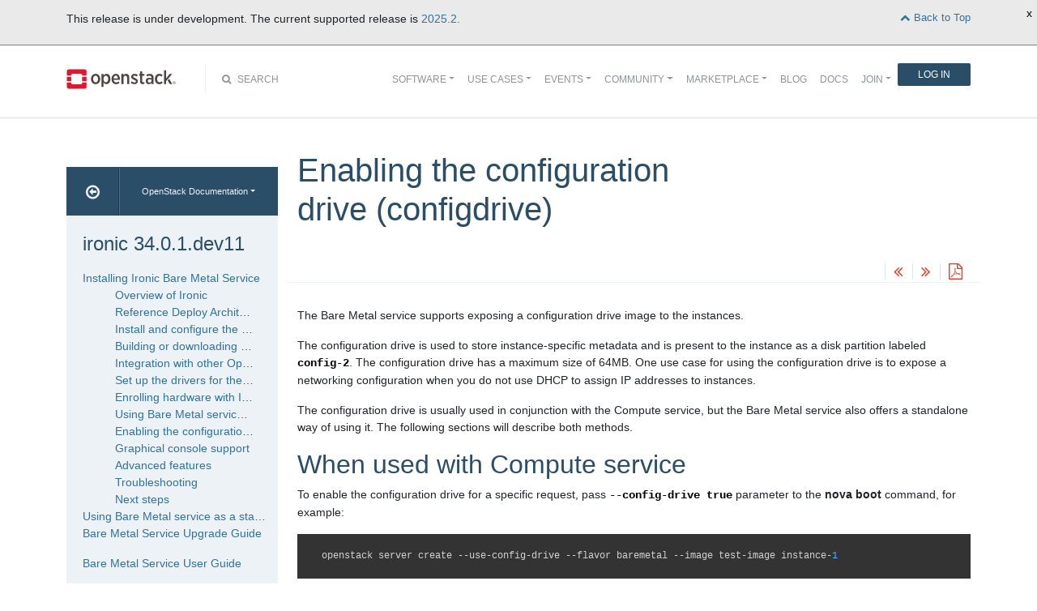

--- FILE ---
content_type: text/html
request_url: https://docs.openstack.org/ironic/latest/install/configdrive.html
body_size: 8269
content:
<!DOCTYPE html>

<html lang="en" data-content_root="../">
  <head>
    <meta charset="utf-8" />
    <meta name="viewport" content="width=device-width, initial-scale=1.0" /><meta name="viewport" content="width=device-width, initial-scale=1" />

    <title>Enabling the configuration drive (configdrive) &#8212; ironic 34.0.1.dev11 documentation</title>
    <link rel="stylesheet" type="text/css" href="../_static/pygments.css?v=fe63c2af" />
    <link rel="stylesheet" type="text/css" href="../_static/basic.css?v=5c69cfe2" />
    <link rel="stylesheet" type="text/css" href="../_static/graphviz.css?v=4ae1632d" />
    <script src="../_static/documentation_options.js?v=b37eb0c9"></script>
    <script src="../_static/doctools.js?v=9bcbadda"></script>
    <script src="../_static/sphinx_highlight.js?v=dc90522c"></script>
    <link rel="index" title="Index" href="../genindex.html" />
    <link rel="search" title="Search" href="../search.html" />
    <link rel="next" title="Graphical console support" href="graphical-console.html" />
    <link rel="prev" title="Deploying" href="standalone/deploy.html" />
<meta name="viewport" content="width=device-width, initial-scale=1">
<!-- Bootstrap CSS -->
<link href="../_static/css/bootstrap.min.css" rel="stylesheet">

<!-- Fonts -->
<link href="../_static/css/font-awesome.min.css" rel="stylesheet">

<!-- Custom CSS -->
<link href="../_static/css/combined.css" rel="stylesheet">

<!-- Search CSS -->
<link href="../_static/css/search.css" rel="stylesheet">

<!-- Pygments CSS -->
<link href="../_static/pygments.css" rel="stylesheet">

<!-- HTML5 Shim and Respond.js IE8 support of HTML5 elements and media queries -->
<!-- WARNING: Respond.js doesn't work if you view the page via file:// -->
<!--[if lt IE 9]>
    <script src="https://oss.maxcdn.com/libs/html5shiv/3.7.0/html5shiv.js"></script>
    <script src="https://oss.maxcdn.com/libs/respond.js/1.4.2/respond.min.js"></script>
<![endif]-->

<!-- Google Analytics -->
<script>
(function(i,s,o,g,r,a,m){i['GoogleAnalyticsObject']=r;i[r]=i[r]||function(){
(i[r].q=i[r].q||[]).push(arguments)},i[r].l=1*new Date();a=s.createElement(o),
m=s.getElementsByTagName(o)[0];a.async=1;a.src=g;m.parentNode.insertBefore(a,m)
})(window,document,'script','//www.google-analytics.com/analytics.js','ga');

ga('create', 'UA-17511903-1', 'auto');
ga('send', 'pageview');
</script>
<!-- End Google Analytics -->


  </head><body>

<!-- SOURCE_FILE: https://opendev.org/openstack/ironic/src/doc/source/install/configdrive.rst -->

<script>
    (function (window, document) {
        var loader = function () {
            var script = document.createElement("script"), tag = document.getElementsByTagName("script")[0];
            script.src = "https://search.openstack.org/widget/embed.min.js?t="+Date.now();
            tag.parentNode.insertBefore(script, tag);
        };
        window.addEventListener ? window.addEventListener("load", loader, false) : window.attachEvent("onload", loader);
    })(window, document);
</script>

<nav class="navbar navbar-default navbar-expand-md" role="navigation">
  <div class="container">
    <!-- Brand and toggle get grouped for better mobile display -->
      <div class="brand-wrapper">
        <a class="navbar-brand" href="https://www.openstack.org/">
        <img src="../_static/images/logo-full.svg" width="135px" height="35px"/>
        </a>
      </div>
      <button class="navbar-toggler" data-bs-target="#navbar-main-1" aria-controls="navbar-main-1" data-bs-toggle="collapse" type="button">
        <span class="navbar-toggler-icon"></span>
        <span class="sr-only">Toggle navigation</span>
      </button>
      <div class="search-icon show"><i class="fa fa-search"></i> Search</div>
      <div class="collapse navbar-collapse" id="navbar-main-1">
<div class="search-container tiny">
    <div class="openstack-search-bar" data-baseUrl="search.openstack.org" data-context="docs-openstack"></div>
</div>
      <ul class="nav navbar-nav navbar-main ms-auto mb-2 mb-lg-0 justify-content-end show" role="navigation">
<li class="search-container-mobile">
    <div class="openstack-search-bar" data-baseUrl="search.openstack.org" data-context="docs-openstack"></div>
</li>
        <li class="nav-item dropdown"> <!--Software -->
          <a href="https://www.openstack.org/software/" class="nav-link dropdown-toggle" aria-expanded="false">Software</a>
          <ul class="dropdown-menu">
            <li><a class="dropdown-item" href="https://www.openstack.org/software/">Overview</a></li>
            <li><a class="dropdown-item" href="https://www.openstack.org/software/project-navigator/openstack-components">OpenStack Components</a></li>
            <li><a class="dropdown-item" href="https://www.openstack.org/software/project-navigator/sdks">SDKs</a></li>
            <li><a class="dropdown-item" href="https://www.openstack.org/software/project-navigator/deployment-tools">Deployment Tools</a></li>
            <li><a class="dropdown-item" href="https://www.openstack.org/assets/software/projectmap/openstack-map.pdf" target="_blank">OpenStack Map</a></li>
            <li><a class="dropdown-item" href="https://www.openstack.org/software/sample-configs/">Sample Configs</a></li>
          </ul>
        </li>
        <li class="nav-item drop-down"> <!-- Use Cases -->
          <a href="https://www.openstack.org/use-cases/" class="nav-link dropdown-toggle" role="button">Use Cases</a>
          <ul class="dropdown-menu">
            <li><a class="dropdown-item" href="https://www.openstack.org/use-cases/">Users in Production</a></li>
            <li><hr class="dropdown-divider"></li>
            <li><a class="dropdown-item" href="https://www.openstack.org/use-cases/bare-metal/">Ironic Bare Metal</a></li>
            <li><a class="dropdown-item" href="https://www.openstack.org/use-cases/edge-computing/">Edge Computing</a></li>
            <li><a class="dropdown-item" href="https://www.openstack.org/use-cases/telecoms-and-nfv/">Telecom &amp; NFV</a></li>
            <li><a class="dropdown-item" href="https://www.openstack.org/use-cases/science/">Science and HPC</a></li>
            <li><a class="dropdown-item" href="https://www.openstack.org/use-cases/containers/">Containers</a></li>
            <li><a class="dropdown-item" href="https://www.openstack.org/use-cases/enterprise/">Enterprise</a></li>
            <li><a class="dropdown-item" href="https://www.openstack.org/surveys/landing">User Survey</a></li>
          </ul>
        </li>
        <li class="nav-item dropdown"> <!-- Events -->
          <a href="https://openinfra.dev/summit" class="nav-link dropdown-toggle" role="button" id="dropdownMenuEvents">Events</a>
          <ul class="dropdown-menu">
            <li><a class="dropdown-item" href="https://openinfra.dev/summit">OpenInfra Summit</a></li>
            <li><a class="dropdown-item" href="https://www.openstack.org/ptg/">Project Teams Gathering</a></li>
            <li><a class="dropdown-item" href="https://www.openstack.org/events/opendev-2020/">OpenDev</a></li>
            <li><a class="dropdown-item" href="https://www.openstack.org/events/community-events/">Community Events</a></li>
            <li><a class="dropdown-item" href="https://www.openstack.org/events/openstackdays">OpenStack &amp; OpenInfra Days</a></li>
            <li><a class="dropdown-item" href="https://www.openstack.org/videos/">Summit Videos</a></li>
          </ul>
        </li>
        <li class="nav-item dropdown"><!-- Community -->
          <a href="https://www.openstack.org/community/" class="nav-link dropdown-toggle" role="button">Community</a>
          <ul class="dropdown-menu">
            <li><a class="dropdown-item" href="https://www.openstack.org/community/">Welcome! Start Here</a></li>
            <li><a class="dropdown-item" href="https://www.openstack.org/community/tech-committee">OpenStack Technical Committee</a></li>
            <li><a class="dropdown-item" href="https://www.openstack.org/community/speakers/">Speakers Bureau</a></li>
            <li><a class="dropdown-item" href="http://wiki.openstack.org">OpenStack Wiki</a></li>
            <li><a class="dropdown-item" href="https://www.openstack.org/coa/">Get Certified (COA)</a></li>
            <li><a class="dropdown-item" href="https://www.openstack.org/community/jobs/">Jobs</a></li>
            <li><a class="dropdown-item" href="https://www.openstack.org/marketing/">Marketing Resources</a></li>
            <li><a class="dropdown-item" href="https://www.openstack.org/news/">Community News</a></li>
            <li><a class="dropdown-item" href="http://superuser.openstack.org">Superuser Magazine</a></li>
            <li><hr class="dropdown-divider"></li>
            <li><a class="dropdown-item" href="https://www.openstack.org/community/supporting-organizations/">OpenInfra Foundation Supporting Organizations</a></li>
            <li><a class="dropdown-item" href="https://openinfra.dev">OpenInfra Foundation</a></li>
          </ul>
        </li>
        <li class="nav-item dropdown"><!-- Marketplace -->
          <a href="https://www.openstack.org/marketplace/" class="nav-link dropdown-toggle" role="button">Marketplace</a>
          <ul class="dropdown-menu dropdown-hover">
            <li><a class="dropdown-item" href="https://www.openstack.org/marketplace/training/">Training</a></li>
            <li><a class="dropdown-item" href="https://www.openstack.org/marketplace/distros/">Distros &amp; Appliances</a></li>
            <li><a class="dropdown-item" href="https://www.openstack.org/marketplace/public-clouds/">Public Clouds</a></li>
            <li><a class="dropdown-item" href="https://www.openstack.org/marketplace/hosted-private-clouds/">Hosted Private Clouds</a></li>
            <li><a class="dropdown-item" href="https://www.openstack.org/marketplace/remotely-managed-private-clouds/">Remotely Managed Private Clouds</a></li>
            <li><a class="dropdown-item" href="https://www.openstack.org/marketplace/consulting/">Consulting &amp; Integrators</a></li>
            <li><a class="dropdown-item" href="https://www.openstack.org/marketplace/drivers/">Drivers</a></li>
          </ul>
        </li>
        <li class="nav-item"><!-- Blog -->
          <a class="nav-link" href="https://www.openstack.org/blog/">Blog</a>
        </li>
        <li class="nav-item"><!-- Docs -->
          <a class="nav-link" href="http://docs.openstack.org/">Docs</a>
        </li>
        <li class="nav-item dropdown join-nav-section"> <!-- Join -->
          <a href="https://openinfra.dev/join/" class="nav-link dropdown-toggle" role="button">Join</a>
          <ul class="dropdown-menu" style="display: none;">
            <li><a class="dropdown-item" href="https://openinfra.dev/join/">Sign up for Foundation Membership</a></li>
            <li><a class="dropdown-item" href="https://openinfra.dev/join/">Sponsor the Foundation</a></li>
            <li><a class="dropdown-item" href="https://openinfra.dev">More about the Foundation</a></li>
          </ul>
        </li>
        <li class="nav-item"> <!-- Login -->
          <a href="https://www.openstack.org/Security/login/?BackURL=/home/" class="sign-in-btn">Log In</a>
        </li>
      </ul>
    </div>
  </div>
  <!-- /.container -->
</nav>

    <div class="container docs-book-wrapper">
      <div class="row">
        <div class="col-lg-9 col-md-8 col-sm-8 col-lg-push-3 col-md-push-4 col-sm-push-4 order-4">
<div class="row docs-title">
  <div class="col-lg-8">
      <h1>Enabling the configuration drive (configdrive)</h1>
    
  </div>
  <div class="docs-actions">
    
    <a href="standalone/deploy.html"><i class="fa fa-angle-double-left" data-toggle="tooltip" data-placement="top" title="Previous: Deploying"></i></a>
    
    
    <a href="graphical-console.html"><i class="fa fa-angle-double-right" data-toggle="tooltip" data-placement="top" title="Next: Graphical console support"></i></a>
    
    <a id="pdfLink1" href="" target="_blank" title="Download the manuals as PDF"><i class="fa fa-file-pdf-o" data-toggle="tooltip" data-placement="top" title="Download PDF"></i></a>
    
  </div>
</div>
          <div class="row">
            <div class="col-lg-12">
              <div class="docs-body" role="main">

  <section id="enabling-the-configuration-drive-configdrive">
<span id="configdrive"></span><h1>Enabling the configuration drive (configdrive)<a class="headerlink" href="#enabling-the-configuration-drive-configdrive" title="Link to this heading">¶</a></h1>
<p>The Bare Metal service supports exposing a configuration drive image to
the instances.</p>
<p>The configuration drive is used to store instance-specific metadata and is present to
the instance as a disk partition labeled <code class="docutils literal notranslate"><span class="pre">config-2</span></code>. The configuration drive has
a maximum size of 64MB. One use case for using the configuration drive is to
expose a networking configuration when you do not use DHCP to assign IP
addresses to instances.</p>
<p>The configuration drive is usually used in conjunction with the Compute
service, but the Bare Metal service also offers a standalone way of using it.
The following sections will describe both methods.</p>
<section id="when-used-with-compute-service">
<h2>When used with Compute service<a class="headerlink" href="#when-used-with-compute-service" title="Link to this heading">¶</a></h2>
<p>To enable the configuration drive for a specific request, pass
<code class="docutils literal notranslate"><span class="pre">--config-drive</span> <span class="pre">true</span></code> parameter to the <strong class="command">nova boot</strong> command, for example:</p>
<div class="highlight-default notranslate"><div class="highlight"><pre><span></span><span class="n">openstack</span> <span class="n">server</span> <span class="n">create</span> <span class="o">--</span><span class="n">use</span><span class="o">-</span><span class="n">config</span><span class="o">-</span><span class="n">drive</span> <span class="o">--</span><span class="n">flavor</span> <span class="n">baremetal</span> <span class="o">--</span><span class="n">image</span> <span class="n">test</span><span class="o">-</span><span class="n">image</span> <span class="n">instance</span><span class="o">-</span><span class="mi">1</span>
</pre></div>
</div>
<p>It’s also possible to enable the configuration drive automatically on
all instances by configuring the <code class="docutils literal notranslate"><span class="pre">OpenStack</span> <span class="pre">Compute</span> <span class="pre">service</span></code> to always
create a configuration drive by setting the following option in the
<code class="docutils literal notranslate"><span class="pre">/etc/nova/nova.conf</span></code> file, for example:</p>
<div class="highlight-default notranslate"><div class="highlight"><pre><span></span><span class="p">[</span><span class="n">DEFAULT</span><span class="p">]</span>
<span class="o">...</span>

<span class="n">force_config_drive</span><span class="o">=</span><span class="kc">True</span>
</pre></div>
</div>
<p>In some cases, you may wish to pass a user customized script when deploying an instance.
To do this, pass <code class="docutils literal notranslate"><span class="pre">--user-data</span> <span class="pre">/path/to/file</span></code> to the <strong class="command">nova boot</strong> command.</p>
</section>
<section id="when-used-standalone">
<h2>When used standalone<a class="headerlink" href="#when-used-standalone" title="Link to this heading">¶</a></h2>
<p>When used without the Compute service, the operator needs to create a
configuration drive and provide the file or HTTP URL to the Bare Metal service.
See <a class="reference internal" href="../user/deploy.html#deploy-configdrive"><span class="std std-ref">Deploying with a config drive</span></a> for details.</p>
</section>
<section id="configuration-drive-storage-in-an-object-store">
<h2>Configuration drive storage in an object store<a class="headerlink" href="#configuration-drive-storage-in-an-object-store" title="Link to this heading">¶</a></h2>
<p>Under normal circumstances, the configuration drive can be stored in the
Bare Metal service when the size is less than 64KB. Optionally, if the size
is larger than 64KB there is support to store it in a swift endpoint. Both
swift and radosgw use swift-style APIs.</p>
<p>The following option in <code class="docutils literal notranslate"><span class="pre">/etc/ironic/ironic.conf</span></code> enables swift as an object
store backend to store config drive. This uses the Identity service to
establish a session between the Bare Metal service and the
Object Storage service.</p>
<div class="highlight-default notranslate"><div class="highlight"><pre><span></span><span class="p">[</span><span class="n">deploy</span><span class="p">]</span>
<span class="o">...</span>

<span class="n">configdrive_use_object_store</span> <span class="o">=</span> <span class="kc">True</span>
</pre></div>
</div>
<p>Use the following options in <code class="docutils literal notranslate"><span class="pre">/etc/ironic/ironic.conf</span></code> to enable radosgw.
Credentials in the swift section are needed because radosgw will not use the
Identity service and relies on radosgw’s username and password authentication
instead.</p>
<div class="highlight-default notranslate"><div class="highlight"><pre><span></span><span class="p">[</span><span class="n">deploy</span><span class="p">]</span>
<span class="o">...</span>

<span class="n">configdrive_use_object_store</span> <span class="o">=</span> <span class="kc">True</span>

<span class="p">[</span><span class="n">swift</span><span class="p">]</span>
<span class="o">...</span>

<span class="n">username</span> <span class="o">=</span> <span class="n">USERNAME</span>
<span class="n">password</span> <span class="o">=</span> <span class="n">PASSWORD</span>
<span class="n">auth_url</span> <span class="o">=</span> <span class="n">http</span><span class="p">:</span><span class="o">//</span><span class="n">RADOSGW_IP</span><span class="p">:</span><span class="mi">8000</span><span class="o">/</span><span class="n">auth</span><span class="o">/</span><span class="n">v1</span>
</pre></div>
</div>
<p>If the <a class="reference internal" href="../admin/interfaces/deploy.html#direct-deploy"><span class="std std-ref">Direct deploy</span></a> is being used, edit <code class="docutils literal notranslate"><span class="pre">/etc/glance/glance-api.conf</span></code>
to store the instance images in respective object store (radosgw or swift)
as well:</p>
<div class="highlight-default notranslate"><div class="highlight"><pre><span></span><span class="p">[</span><span class="n">glance_store</span><span class="p">]</span>
<span class="o">...</span>

<span class="n">swift_store_user</span> <span class="o">=</span> <span class="n">USERNAME</span>
<span class="n">swift_store_key</span> <span class="o">=</span> <span class="n">PASSWORD</span>
<span class="n">swift_store_auth_address</span> <span class="o">=</span> <span class="n">http</span><span class="p">:</span><span class="o">//</span><span class="n">RADOSGW_OR_SWIFT_IP</span><span class="p">:</span><span class="n">PORT</span><span class="o">/</span><span class="n">auth</span><span class="o">/</span><span class="n">v1</span>
</pre></div>
</div>
</section>
<section id="accessing-the-configuration-drive-data">
<h2>Accessing the configuration drive data<a class="headerlink" href="#accessing-the-configuration-drive-data" title="Link to this heading">¶</a></h2>
<p>When the configuration drive is enabled, the Bare Metal service will create a partition on the
instance disk and write the configuration drive image onto it. The
configuration drive must be mounted before use. This is performed
automatically by many tools, such as cloud-init and cloudbase-init. To mount
it manually on a Linux distribution that supports accessing devices by labels,
simply run the following:</p>
<div class="highlight-default notranslate"><div class="highlight"><pre><span></span><span class="n">mkdir</span> <span class="o">-</span><span class="n">p</span> <span class="o">/</span><span class="n">mnt</span><span class="o">/</span><span class="n">config</span>
<span class="n">mount</span> <span class="o">/</span><span class="n">dev</span><span class="o">/</span><span class="n">disk</span><span class="o">/</span><span class="n">by</span><span class="o">-</span><span class="n">label</span><span class="o">/</span><span class="n">config</span><span class="o">-</span><span class="mi">2</span> <span class="o">/</span><span class="n">mnt</span><span class="o">/</span><span class="n">config</span>
</pre></div>
</div>
<p>If the guest OS doesn’t support accessing devices by labels, you can use
other tools such as <code class="docutils literal notranslate"><span class="pre">blkid</span></code> to identify which device corresponds to
the configuration drive and mount it, for example:</p>
<div class="highlight-default notranslate"><div class="highlight"><pre><span></span>CONFIG_DEV=$(blkid -t LABEL=&quot;config-2&quot; -odevice)
mkdir -p /mnt/config
mount $CONFIG_DEV /mnt/config
</pre></div>
</div>
</section>
<section id="cloud-init-integration">
<h2>Cloud-init integration<a class="headerlink" href="#cloud-init-integration" title="Link to this heading">¶</a></h2>
<p>The configuration drive can be
especially useful when used with <a class="reference external" href="http://cloudinit.readthedocs.io/en/latest/topics/datasources/configdrive.html">cloud-init</a>,
but in order to use it we should follow some rules:</p>
<ul>
<li><p><code class="docutils literal notranslate"><span class="pre">Cloud-init</span></code> data should be organized in the <a class="reference external" href="https://docs.openstack.org/nova/latest/user/vendordata.html">expected format</a>.</p></li>
<li><p>Since the Bare Metal service uses a disk partition as the configuration drive,
it will only work with
<a class="reference external" href="https://github.com/cloud-init/cloud-init/blob/2d6e4219db73e80c135efd83753f9302f778f08d/ChangeLog">cloud-init version &gt;= 0.7.5</a>.</p></li>
<li><p><code class="docutils literal notranslate"><span class="pre">Cloud-init</span></code> has a collection of data source modules, so when
building the image with <a class="reference external" href="https://docs.openstack.org/diskimage-builder/latest/">disk-image-builder</a> we have to define
<code class="docutils literal notranslate"><span class="pre">DIB_CLOUD_INIT_DATASOURCES</span></code> environment variable and set the
appropriate sources to enable the configuration drive, for example:</p>
<div class="highlight-default notranslate"><div class="highlight"><pre><span></span><span class="n">DIB_CLOUD_INIT_DATASOURCES</span><span class="o">=</span><span class="s2">&quot;ConfigDrive, OpenStack&quot;</span> <span class="n">disk</span><span class="o">-</span><span class="n">image</span><span class="o">-</span><span class="n">create</span> <span class="o">-</span><span class="n">o</span> <span class="n">fedora</span><span class="o">-</span><span class="n">cloud</span><span class="o">-</span><span class="n">image</span> <span class="n">fedora</span> <span class="n">baremetal</span>
</pre></div>
</div>
<p>For more information see <a class="reference external" href="https://docs.openstack.org/diskimage-builder/latest/elements/cloud-init-datasources/README.html">how to configure cloud-init data sources</a>.</p>
</li>
</ul>
</section>
</section>


              </div>
            </div>
          </div>
          <div class="docs-actions">
          
            <a href="standalone/deploy.html"><i class="fa fa-angle-double-left" data-toggle="tooltip" data-placement="top" title="Previous: Deploying"></i></a>
          
          
            <a href="graphical-console.html"><i class="fa fa-angle-double-right" data-toggle="tooltip" data-placement="top" title="Next: Graphical console support"></i></a>
          
          <a id="pdfLink2" href="" target="_blank" title="Download the manuals as PDF"><i class="fa fa-file-pdf-o" data-toggle="tooltip" data-placement="top" title="Download PDF"></i></a>
          
          </div>
          <div class="row docs-byline bottom">
            <div class="docs-updated">this page last updated: 2022-06-16 11:40:29</div>
          </div>
          <div class="row">
            <div class="col-lg-8 col-md-8 col-sm-8 docs-license">
<a href="https://creativecommons.org/licenses/by/3.0/">
 <img src="../_static/images/docs/license.png" alt="Creative Commons Attribution 3.0 License"/>
</a>
<p>
 Except where otherwise noted, this document is licensed under
 <a href="https://creativecommons.org/licenses/by/3.0/">Creative Commons
 Attribution 3.0 License</a>. See all <a href="https://www.openstack.org/legal">
 OpenStack Legal Documents</a>.
</p>
            </div>
            <div class="col-lg-4 col-md-4 col-sm-4 docs-actions-wrapper">
            <!-- ID buglinkbottom added so that pre-filled doc bugs
                 are sent to Launchpad projects related to the
                 document -->
            </div>
          </div>
        </div>
<div class="col-lg-3 col-md-4 col-sm-4 col-lg-pull-9 col-md-pull-8 col-sm-pull-8 order-1 docs-sidebar">
  <div class="btn-group docs-sidebar-releases">
    <button onclick="location.href='/'" class="btn docs-sidebar-home" data-toggle="tooltip" data-placement="top" title="OpenStack Docs Home"><i class="fa fa-arrow-circle-o-left"></i></button>
<button type="button" data-bs-toggle="dropdown" class="btn dropdown-toggle docs-sidebar-release-select">OpenStack Documentation</button>
<ul class="dropdown-menu docs-sidebar-dropdown" role="menu">
  <li class="dropdown-header">Guides</li>
  <li><a class="dropdown-item" href="https://docs.openstack.org/index.html#install-guides">Install Guides</a></li>
  <li><a class="dropdown-item" href="https://docs.openstack.org/index.html#user-guides">User Guides</a></li>
  <li><a class="dropdown-item" href="https://docs.openstack.org/index.html#configuration-guides">Configuration Guides</a></li>
  <li><a class="dropdown-item" href="https://docs.openstack.org/index.html#ops-and-admin-guides">Operations and Administration Guides</a></li>
  <li><a class="dropdown-item" href="https://docs.openstack.org/index.html#api-guides">API Guides</a></li>
  <li><a class="dropdown-item" href="https://docs.openstack.org/index.html#contributor-guides">Contributor Guides</a></li>
  <li class="dropdown-header">Languages</li>
  <li><a class="dropdown-item" href="https://docs.openstack.org/de/">Deutsch (German)</a></li>
  <li><a class="dropdown-item" href="https://docs.openstack.org/fr/">Français (French)</a></li>
  <li><a class="dropdown-item" href="https://docs.openstack.org/id/">Bahasa Indonesia (Indonesian)</a></li>
  <li><a class="dropdown-item" href="https://docs.openstack.org/it/">Italiano (Italian)</a></li>
  <li><a class="dropdown-item" href="https://docs.openstack.org/ja/">日本語 (Japanese)</a></li>
  <li><a class="dropdown-item" href="https://docs.openstack.org/ko_KR/">한국어 (Korean)</a></li>
  <li><a class="dropdown-item" href="https://docs.openstack.org/pt_BR/">Português (Portuguese)</a></li>
  <li><a class="dropdown-item" href="https://docs.openstack.org/tr_TR/">Türkçe (Türkiye)</a></li>
  <li><a class="dropdown-item" href="https://docs.openstack.org/zh_CN/">简体中文 (Simplified Chinese)</a></li>
</ul>
  </div>
  <div class="docs-sidebar-toc">
    <div class="docs-sidebar-section" id="table-of-contents">
      <a href="../index.html" class="docs-sidebar-section-title"><h4>ironic 34.0.1.dev11</h4></a>
      <ul class="current">
<li class="toctree-l1 current"><a class="reference internal" href="index.html">Installing Ironic Bare Metal Service</a><ul class="current">
<li class="toctree-l2"><a class="reference internal" href="get_started.html">Overview of Ironic</a></li>
<li class="toctree-l2"><a class="reference internal" href="refarch/index.html">Reference Deploy Architectures</a></li>
<li class="toctree-l2"><a class="reference internal" href="install.html">Install and configure the Bare Metal service</a></li>
<li class="toctree-l2"><a class="reference internal" href="deploy-ramdisk.html">Building or downloading a deploy ramdisk image</a></li>
<li class="toctree-l2"><a class="reference internal" href="configure-integration.html">Integration with other OpenStack services</a></li>
<li class="toctree-l2"><a class="reference internal" href="setup-drivers.html">Set up the drivers for the Bare Metal service</a></li>
<li class="toctree-l2"><a class="reference internal" href="enrollment.html">Enrolling hardware with Ironic</a></li>
<li class="toctree-l2"><a class="reference internal" href="standalone.html">Using Bare Metal service as a standalone service</a></li>
<li class="toctree-l2 current"><a class="current reference internal" href="#">Enabling the configuration drive (configdrive)</a></li>
<li class="toctree-l2"><a class="reference internal" href="graphical-console.html">Graphical console support</a></li>
<li class="toctree-l2"><a class="reference internal" href="advanced.html">Advanced features</a></li>
<li class="toctree-l2"><a class="reference internal" href="troubleshooting.html">Troubleshooting</a></li>
<li class="toctree-l2"><a class="reference internal" href="next-steps.html">Next steps</a></li>
</ul>
</li>
<li class="toctree-l1"><a class="reference internal" href="standalone.html">Using Bare Metal service as a standalone service</a></li>
<li class="toctree-l1"><a class="reference internal" href="../admin/upgrade-guide.html">Bare Metal Service Upgrade Guide</a></li>
</ul>
<ul>
<li class="toctree-l1"><a class="reference internal" href="../user/index.html">Bare Metal Service User Guide</a></li>
</ul>
<ul>
<li class="toctree-l1"><a class="reference internal" href="../contributor/webapi.html">API Concept Guide</a></li>
<li class="toctree-l1"><a class="reference external" href="https://docs.openstack.org/api-ref/baremetal/">API Reference for Ironic</a></li>
<li class="toctree-l1"><a class="reference internal" href="../contributor/webapi-version-history.html">API Version History</a></li>
</ul>
<ul>
<li class="toctree-l1"><a class="reference internal" href="../admin/drivers.html">Drivers, Hardware Types, and Hardware Interfaces for Ironic</a></li>
</ul>
<ul>
<li class="toctree-l1"><a class="reference internal" href="../admin/features.html">Bare Metal Service Features</a></li>
</ul>
<ul>
<li class="toctree-l1"><a class="reference internal" href="../admin/operation.html">Configuration and Operation</a></li>
</ul>
<ul>
<li class="toctree-l1"><a class="reference internal" href="../cli/index.html">Administrator Command References</a></li>
</ul>
<ul>
<li class="toctree-l1"><a class="reference internal" href="../configuration/index.html">Configuration Reference for Ironic</a></li>
</ul>
<ul>
<li class="toctree-l1"><a class="reference internal" href="../admin/architecture.html">Architecture and Implementation Details</a></li>
</ul>
<ul>
<li class="toctree-l1"><a class="reference internal" href="../contributor/index.html">Developer’s Guide</a></li>
</ul>
<ul>
<li class="toctree-l1"><a class="reference internal" href="../contributor/documentation-contributing.html">Contributing to Ironic Docs</a></li>
</ul>
<ul>
<li class="toctree-l1"><a class="reference internal" href="../support/index.html">Support Resources</a></li>
</ul>
<ul>
<li class="toctree-l1"><a class="reference internal" href="../references/index.html">References</a></li>
</ul>

    </div>

  <div class="docs-sidebar-toc">
    <div class="docs-sidebar-section" id="local-table-of-contents">
      <h4 class="docs-sidebar-section-title">Page Contents</h4>
      <ul>
<li><a class="reference internal" href="#">Enabling the configuration drive (configdrive)</a><ul>
<li><a class="reference internal" href="#when-used-with-compute-service">When used with Compute service</a></li>
<li><a class="reference internal" href="#when-used-standalone">When used standalone</a></li>
<li><a class="reference internal" href="#configuration-drive-storage-in-an-object-store">Configuration drive storage in an object store</a></li>
<li><a class="reference internal" href="#accessing-the-configuration-drive-data">Accessing the configuration drive data</a></li>
<li><a class="reference internal" href="#cloud-init-integration">Cloud-init integration</a></li>
</ul>
</li>
</ul>

    </div>
  </div>
  </div>
</div>
      </div>
    </div>
<footer>
  <div class="container">
    <div class="row footer-links">
      <div class="col-lg-2 col-sm-2">
        <h3>OpenStack</h3>
        <ul>
          <li><a href="https://www.openstack.org/software/project-navigator/">Projects</a></li>
          <li><a href="https://security.openstack.org/">OpenStack Security</a></li>
          <li><a href="https://openstack.org/blog/">Blog</a></li>
          <li><a href="https://openstack.org/news/">News</a></li>
        </ul>
      </div>
      <div class="col-lg-2 col-sm-2">
        <h3>Community</h3>
        <ul>
          <li><a href="https://www.meetup.com/pro/openinfradev/">User Groups</a></li>
          <li><a href="https://openstack.org/community/events/">Events</a></li>
          <li><a href="https://openstack.org/community/jobs/">Jobs</a></li>
          <li><a href="https://openinfra.dev/members/">Companies</a></li>
          <li><a href="https://docs.openstack.org/contributors">Contribute</a></li>
        </ul>
      </div>
      <div class="col-lg-2 col-sm-2">
        <h3>Documentation</h3>
        <ul>
          <li><a href="https://docs.openstack.org">OpenStack Manuals</a></li>
          <li><a href="https://openstack.org/software/start/">Getting Started</a></li>
          <li><a href="https://developer.openstack.org">API Documentation</a></li>
          <li><a href="https://wiki.openstack.org">Wiki</a></li>
        </ul>
      </div>
      <div class="col-lg-2 col-sm-2">
        <h3>Branding &amp; Legal</h3>
        <ul>
          <li><a href="https://openinfra.dev/legal">Legal Docs</a></li>
          <li><a href="https://openstack.org/brand/">Logos &amp; Guidelines</a></li>
          <li><a href="https://openinfra.dev/legal/trademark-policy">Trademark Policy</a></li>
          <li><a href="https://openinfra.dev/privacy-policy">Privacy Policy</a></li>
          <li><a href="https://docs.openstack.org/contributors/common/setup-gerrit.html#individual-contributor-license-agreement">OpenInfra CLA</a></li>
        </ul>
      </div>
      <div class="col-lg-4 col-sm-4">
        <h3>Stay In Touch</h3>
        <a href="https://twitter.com/OpenStack" target="_blank" class="social-icons footer-twitter"></a>
        <a href="https://www.facebook.com/openinfradev" target="_blank" class="social-icons footer-facebook"></a>
        <a href="https://www.linkedin.com/company/open-infrastructure-foundation" target="_blank" class="social-icons footer-linkedin"></a>
        <a href="https://www.youtube.com/user/OpenStackFoundation" target="_blank" class="social-icons footer-youtube"></a>
        <p class="fine-print">
          The OpenStack project is provided under the
          <a href="https://www.apache.org/licenses/LICENSE-2.0">Apache 2.0 license</a>. Docs.openstack.org is powered by
          <a href="https://rackspace.com" target="_blank">Rackspace Cloud Computing</a>.
        </p>
      </div>
    </div>
  </div>
</footer>
<!-- jQuery -->
<script src="../_static/js/jquery-3.2.1.min.js"></script>

<!-- Bootstrap JavaScript -->
<script src="../_static/js/bootstrap.bundle.min.js"></script>

<!-- The rest of the JS -->
<script src="../_static/js/navigation.js"></script>

<!-- Docs JS -->
<script src="../_static/js/docs.js"></script>

<!-- Javascript for page -->
<script>
  /* Build a description of this page including SHA, source location on git
   * repo, build time and the project's launchpad bug tag. Set the HREF of the
   * bug buttons
   */
    var currentSourceFile = "install/configdrive";
    var pdfFileName = "doc-ironic.pdf";
    pdfLink(currentSourceFile, pdfFileName);
</script>


<script>
    $(document).ready(function(){

          $.ajax({
            context: this,
            dataType : "html",
            url : "https://docs.openstack.org/latest/badge.html",
            success : function(results) {
                $('#deprecated-badge-container').html(results);
            }
        });
    });
</script>
<div id="deprecated-badge-container"></div>

  </body>
</html>

--- FILE ---
content_type: text/css
request_url: https://docs.openstack.org/ironic/latest/_static/css/combined.css
body_size: 4898
content:
:root {
  /* Bootstrap 3.x used 14px as default */
  --bs-body-font-size: 14px;
}

html {
  overflow-y: scroll; }

/* pad after a table.
 * bug 1439918 */
table {
  margin-bottom: 10px; }

table.docutils {
  border-collapse: collapse; }

table.docutils th,
table.docutils td {
  padding: 8px; }

table.docutils th {
  background-color: #2a4e68;
  color: #edf2f7; }

table.docutils td {
  border: 1px solid #ddd; }

table.docutils tr.row-odd {
  background-color: #eee; }

table.docutils caption {
  font-weight: bold; }

hr {
  height: 1px !important; }

a, a:visited {
  color: #bc1518;
  text-decoration: none; }

a:hover {
  text-decoration: underline; }

ol.arabic ol {
  list-style-type: lower-alpha; }

ol.arabic ol ol {
  list-style-type: upper-alpha; }

dd { margin-left: 2em; }

div.docs-body h1 code.literal,
div.docs-body h2 code.literal,
div.docs-body h3 code.literal,
div.docs-body h4 code.literal,
div.docs-body h5 code.literal,
div.docs-body h6 code.literal {
  color: inherit;
  font-weight: inherit; }

div.docs-body p code.literal {
  color: #000; }

div.docs-body table code.literal {
  color: #000; }

div.docs-body span.guilabel,
div.docs-body span.menuselection {
  color: #c7254e;
  background-color: #e1e4e5;
  padding: 1px 3px;
  border-radius: 4px; }

/* @group Buttons */
a.button {
  font-family: 'PT Sans', serif;
  border: 1px solid #ccc;
  padding: 3px 30px;
  color: #525252;
  text-decoration: none;
  font-size: 14px;
  line-height: 3em;
  background: #ddd;
  box-shadow: 1px 1px 2px rgba(0, 0, 0, 0.5);
  -webkit-box-shadow: 1px 1px 2px rgba(0, 0, 0, 0.5);
  -moz-box-shadow: 1px 1px 2px rgba(0, 0, 0, 0.5);
  text-shadow: #fff 0px 1px 1px;
  background: -webkit-gradient(linear, left top, left bottom, from(#eeeeee), to(#bebebe));
  filter: progid:DXImageTransform.Microsoft.gradient(startColorstr='#eeeeee', endColorstr='#bebebe'); }

a.button:hover {
  color: black;
  -webkit-transition: color 1s ease-out; }

a.button:active {
  background: #ababab;
  box-shadow: none;
  -webkit-box-shadow: none;
  -moz-box-shadow: none;
  border-color: #ababab;
  border-top-color: #636363;
  background: -webkit-gradient(linear, left top, left bottom, from(#bebebe), to(#dddddd));
  -webkit-transition: none;
  padding: 4px 29px 2px 31px !important; }
/* @end */

/* @group note */
.note {
  color: #33730a;
  background: #e2f4dc url('../images/side-note-pointer.gif') no-repeat left center; }

.note a {
  color: #33730a;
  text-decoration: underline; }
/* end */

/* TODO(stephenfin): I think this can go too */
.tooltip {
  background: black;
  background: rgba(0, 0, 0, 0.8);
  padding: 1px 8px;
  color: white;
  border-radius: 4px;
  -moz-border-radius: 4px;
  -webkit-border-radius: 4px; }

/*!
 * Start Bootstrap - Landing Page Bootstrap Theme (http://startbootstrap.com)
 * Code licensed under the Apache License v2.0.
 * For details, see http://www.apache.org/licenses/LICENSE-2.0.
 */
body, html {
  width: 100%;
  height: 100%; }

body {
  font-family: -apple-system,BlinkMacSystemFont,"Segoe UI",Roboto,Oxygen-Sans,Ubuntu,Cantarell,"Helvetica Neue",sans-serif; }

h1, h2, h3, h4, h5 {
  color: #2A4E68;
  font-weight: lighter; }

a, a:visited {
  color: #30739C; }

.lead {
  font-size: 18px;
  font-weight: 400; }

/*Header Navigation*/
.brand-wrapper {
  margin: 10px 0;
  padding-right: 20px;
  float: left;
  border-right: 1px solid #eee;
  min-width: 135px; }
/*
a.navbar-brand {
  background: url('../images/logo-full.svg') left no-repeat;
  height: 35px;
  width: 135px; }
*/
@media (min-width: 768px) and (max-width: 1025px) {
  .brand-wrapper {
    width: 75px;
    min-width: 75px;
    margin-top: 0; }

  a.navbar-brand img {
    content: url('../images/logo-vert.svg');
    margin-left: 0px !important;
    height: 54px;
    width: 59px; } }

@media (max-width: 767px) {
  a.navbar-brand {
    margin-left: 15px; } }

.navbar-default {
  border: none;
  border-radius: 0px;
  background: #fff;
  margin-bottom: 0;
  padding: 20px 0; }
/*
.navbar-default .container {
  background-color: white; }

@media (min-width: 768px) and (max-width: 1200px) {
  .navbar-default .container {
    width: 98%; } }
*/
ul.navbar-main {
  display: none;
  float: right; }

@media (min-width: 768px) and (max-width: 1097px) {
  ul.navbar-main {
    display: flex; } }

@media (max-width: 767px) {
  ul.navbar-main {
    display: flex;
    margin-right: 30px;
    width: 90%; } }


.navbar-default ul.navbar-main > li > a {
  color: #8a959e;
  font-size: 12px;
  font-weight: 400;
  text-transform: uppercase; }

.navbar-default ul.navbar-main > li > a.sign-in-btn {
  background: #2A4E68;
  padding: 7px 25px;
  border-radius: 2px;
  color: #fff;
  margin-top: 7px; }

.navbar-default ul.navbar-main > li > a.sign-in-btn:hover {
  background: #286A9D;
  color: #fff; }

@media (min-width: 768px) and (max-width: 1025px) {
  ul.navbar-main {
    margin-top: 1px; }

  .navbar-default ul.navbar-main > li > a {
    font-size: 11px;
    padding: 15px 8px; }
}

.navbar-default .navbar-nav > .open > a,
.navbar-default .navbar-nav > .open > a:hover,
.navbar-default .navbar-nav > .open > a:focus {
  background: #fff; }

.navbar-nav > li > .dropdown-menu {
  margin-top: 10px;
  padding: 10px 0;
  min-width: 230px;
  border-top-left-radius: 4px;
  border-top-right-radius: 4px; }

.navbar-nav > li > .dropdown-menu:after,
.navbar-nav > li > .dropdown-menu:before {
  bottom: 100%;
  left: 25%;
  border: solid transparent;
  content: " ";
  height: 0;
  width: 0;
  position: absolute;
  pointer-events: none; }

.navbar-nav > li > .dropdown-menu:after {
  border-color: rgba(255, 255, 255, 0);
  border-bottom-color: #ffffff;
  border-width: 15px;
  margin-left: -15px; }

.navbar-nav > li > .dropdown-menu:before {
  border-color: rgba(170, 170, 170, 0);
  border-bottom-color: #aaaaaa;
  border-width: 16px;
  margin-left: -16px; }

@media (max-width: 767px) {
  .navbar-nav > li > .dropdown-menu:after,
  .navbar-nav > li > .dropdown-menu:before {
    display: none; }
  .navbar-nav > li > .dropdown-menu:after {
    display: none; }
  .navbar-nav > li > .dropdown-menu:before {
    display: none; }
}

i.fa-caret-right {
  margin-left: 8px; }

.navbar-nav > li > .dropdown-menu li a {
  text-transform: uppercase;
  padding: 13px 20px;
  font-size: 12px;
  color: #8a959e; }

.navbar-nav > li > .dropdown-menu li a:hover {
  color: #333; }

.navbar-nav > li > .dropdown-menu li a:focus {
  outline: none; }

@media (max-width: 767px) {
  .navbar-default .dropdown-toggle::after {
    display: none; }
  }
/*
.navbar-default .navbar-toggle {
  border: none; }

.navbar-default .navbar-toggle:hover,
.navbar-default .navbar-toggle:focus {
  background: transparent; }

.navbar-default .navbar-toggle .icon-bar {
  background-color: #5A5A5A;
  height: 3px;
  border-radius: 3px; }
*/
ul.nav.show {
  display: flex !important;
}

.show {
  display: block !important;
}

@media (max-width: 767px), only screen and (max-device-width: 1024px) {
  .show {
    display: none; }
}

/*End Header Navigation*/

@media (max-width: 767px) {
  iframe {
    width: 90%; } }

/*Footer*/
footer {
  background: #333333;
  padding: 70px 0; }

.footer-links h3 {
  color: #fff;
  font-size: 14px; }

.footer-links ul {
  margin-left: 0;
  padding-start: 0;
  padding: 0;
  -webkit-padding-start: 0; }

.footer-links ul li a {
  color: #aaa;
  font-size: 12px;
  font-weight: 400;
  list-style: none;
  margin-left: 0; }

.social-icons {
  width: 40px;
  min-height: 40px;
  display: inline-block;
  margin-right: 10px; }

.footer-twitter {
  background: url('../images/footer-twitter.png') no-repeat; }

.footer-twitter:hover {
  background: url('../images/footer-twitter-hover.png') no-repeat; }

.footer-facebook {
  background: url('../images/footer-facebook.png') no-repeat; }

.footer-facebook:hover {
  background: url('../images/footer-facebook-hover.png') no-repeat; }

.footer-linkedin {
  background: url('../images/footer-linkedin.png') no-repeat; }

.footer-linkedin:hover {
  background: url('../images/footer-linkedin-hover.png') no-repeat; }

.footer-youtube {
  background: url('../images/footer-youtube.png') no-repeat; }

.footer-youtube:hover {
  background: url('../images/footer-youtube-hover.png') no-repeat; }

.fine-print {
  margin-top: 20px;
  color: #aaa;
  font-size: 12px; }

.fine-print a {
  color: #aaa;
  text-decoration: underline; }

.fine-print a:hover {
  color: #fff; }
/*End Footer*/

.navbar-default {
  border-bottom: 1px solid #ddd; }

/*Docs Version Dropdown*/

.version-dropdown {
  font-size: 10px;
  color: #9eb5c3;
  text-transform: uppercase;
  position: relative;
  display: inline-block;
  vertical-align: middle;
  margin-right: 8px;
  margin-bottom: 6px;
  border: solid 1px;
  padding: 3px 5px 3px 5px; }

.version-dropdown-content {
  display: none;
  text-align: left;
  position: absolute;
  background-color: #f9f9f9;
  min-width: 160px;
  box-shadow: 0px 8px 16px 0px rgba(0, 0, 0, 0.2);
  padding: 12px 16px;
  top: 25px;
  right: 5px;
  z-index: 1; }

.version-dropdown:hover .version-dropdown-content {
  display: block; }

/*Docs Book View*/
.docs-book-wrapper {
  margin-top: 40px;
  margin-bottom: 40px; }

@media (max-width: 767px) {
  .docs-sidebar {
    margin-top: 20px;
    padding-top: 20px;
    border-top: 1px solid #edf2f7; } }

.btn-group .btn + .btn,
.btn-group .btn + .btn-group,
.btn-group .btn-group + .btn,
.btn-group .btn-group + .btn-group {
  margin-left: 0; }

.docs-sidebar-releases {
  float: left;
  margin: 20px 0 0;
  width: 100%; }

.docs-sidebar-releases button {
  background: #2A4E68;
  color: #edf2f7;
  display: inline-block;
  text-align: center;
  padding: 20px 0;
  height: 60px;
  border-radius: 0; }

.docs-sidebar-releases button:hover,
.docs-sidebar-releases button:focus {
  color: white;
  background: #1D354D; }

.docs-sidebar-releases button.docs-sidebar-home {
  width: 25%;
  border-right: 1px solid #1c3b53; }

.docs-sidebar-releases button.docs-sidebar-home i {
  font-size: 20px;
  line-height: 1; }

.docs-sidebar-releases button.docs-sidebar-release-select {
  font-size: 11px;
  width: 75%;
  border-left: 1px solid #496e8a; }

.docs-sidebar-releases button.docs-sidebar-release-select i {
  margin-left: 10px; }

.docs-sidebar-dropdown {
  right: 0; }

.docs-sidebar-toc {
  background: #edf2f7;
  float: left;
  padding: 0;
  color: #2A4E68;
  width: 100%;
  border-top: 1px solid #edf2f7; }

.docs-sidebar-section {
  border-bottom: 1px solid #c8d8e5;
  cursor: pointer; }

.docs-sidebar-section:hover {
  background: #BCCFDE; }

#table-of-contents.docs-sidebar-section {
  background-color: transparent;
  padding: 10px;
  padding-left: 0px; }

/* we are not going to show bullets for the local-table-of-contents,
   so disable bullet points for table-of-contents too for consistency
   */
#table-of-contents ul {
  list-style: none; }

/* shift the first level of list in the toc left to account for the
   fact that there are no bullets */
#table-of-contents.docs-sidebar-section ul  {
  padding-left: 20px; }

/* do not change the background color of the section when the user
   moves the mouse into it */
#local-table-of-contents.docs-sidebar-section {
  background-color: transparent; }

/* do not show the first link, since it only points back to this page */
#local-table-of-contents a[href="#"] {
  display: none; }

/* we are not going to show the top level entries in the nested list
   so disable bullet points for the list entries to avoid having the
   others look weird */
#local-table-of-contents ul {
  list-style: none; }

/* shift the first list in the local toc left to account for the fact
   that we don't show its LI elements and that there are no bullets */
#local-table-of-contents.docs-sidebar-section ul:first-of-type {
  padding-left: 0; }

.docs-sidebar-section.active {
  background: #D8E0EA;
  padding: 0;
  cursor: default; }

.docs-sidebar-section-title {
  display: block;
  width: 100%;
  padding: 10px 20px;
  color: #2A4E68; }

a.docs-sidebar-section-title:hover {
  text-decoration: #BCCFDE; }

.docs-sidebar-section.active a.docs-sidebar-section-title:hover {
  cursor: default; }

.docs-sidebar-section.active ol {
  list-style: none;
  max-height: 2000px;
  -webkit-transition: max-height 2s ease;
  transition: max-height 2s ease; }

.docs-sidebar-section ol {
  counter-reset: section;
  display: block;
  max-height: 0;
  margin: 0;
  padding: 0 20px;
  width: 100%;
  list-style-position: inside;
  white-space: nowrap;
  overflow: hidden;
  text-overflow: ellipsis;
  -webkit-transition: max-height 0s ease;
  transition: max-height 0s ease; }

.docs-sidebar-section.active > ol:last-child {
  margin-bottom: 30px; }

.docs-sidebar-section ol a {
  color: #2A4E68; }

.docs-sidebar-section ol lh {
  font-weight: 700;
  font-size: 12px;
  padding-bottom: 10px;
  width: 100%; }

.docs-sidebar-section ol > li {
  max-height: 0;
  margin-left: 0;
  font-size: 12px;
  line-height: 2;
  width: 97%;
  list-style-position: inside;
  white-space: nowrap;
  overflow: hidden;
  text-overflow: ellipsis;
  -webkit-transition: max-height 0s ease;
  transition: max-height 0s ease; }

.docs-sidebar-section ol.active > li:last-child {
  margin-bottom: 20px;
  max-height: 2000px;
  -webkit-transition: max-height 2s ease;
  transition: max-height 2s ease; }

.docs-sidebar-section ol.active li > ul {
  max-height: 0; }

.docs-sidebar-section ol.active li,
.docs-sidebar-section ol.active li.active > ul,
.docs-sidebar-section ol.active li.active,
.docs-sidebar-section ol.active li.active ul,
.docs-sidebar-section ol.active li.active ul li {
  display: list-item;
  max-height: 2000px;
  -webkit-transition: max-height 2s ease;
  transition: max-height 2s ease; }

.docs-sidebar-section ol li ul {
  padding: 0;
  margin: 0;
  list-style: none;
  counter-increment: none; }

.docs-sidebar-section ol li ul li:before {
  content: " "; }

.docs-sidebar-section ol li > ul > li {
  list-style: none;
  margin-left: 20px;
  counter-increment: none; }

.docs-sidebar-section ul li {
  white-space: nowrap;
  overflow: hidden;
  text-overflow: ellipsis; }

.docs-sidebar-section ul ul {
  padding-left: 0px;
  margin-left: 20px;
  padding-right: 0px;
  margin-right: 20px; }

.docs-actions {
  text-align: right;
  margin-top: 35px; }

.docs-actions i {
  margin-left: 0;
  padding: 0 5px;
  font-size: 20px;
  color: #999999; }

.docs-actions i:hover {
  color: #333; }

.docs-actions i.fa-rss {
  color: #FA600A; }

.docs-actions i.fa-cloud-download {
  color: #30739C; }

.docs-actions .fa-info-circle {
  border-left: 1px solid #dae5ee;
  color: #5bb449;
  padding: 0 10px; }

.docs-actions .fa-info-circle:hover {
  color: #36782A; }

.docs-actions .fa-info-circle.docs-info-off {
  color: #999; }

.docs-actions .fa-bug {
  border-left: 1px solid #dae5ee;
  color: #DA422F;
  padding: 0 10px; }

.docs-actions .fa-bug:hover {
  color: #9A201D; }

.docs-actions .fa-file-pdf-o {
  border-left: 1px solid #dae5ee;
  color: #DA422F;
  padding: 0 10px; }

.docs-actions .fa-file-pdf-o:hover {
  color: #9A201D; }

.docs-actions .fa-angle-double-left {
  border-left: 1px solid #dae5ee;
  color: #DA422F;
  padding: 0 8px 0 10px; }

.docs-actions .fa-angle-double-left:hover {
  color: #9A201D; }

.docs-actions .fa-angle-double-right {
  border-left: 1px solid #dae5ee;
  color: #DA422F;
  padding: 0 8px 0 10px; }

.docs-actions .fa-angle-double-right:hover {
  color: #9A201D; }

/* TODO(stephenfin): I think this can be removed unless Bootstrap is doing funky
 * stuff */
.tooltip {
  background: none;
  white-space: nowrap; }

.docs-title {
  border-bottom: 1px solid #edf2f7;
  margin-bottom: 30px;
}

.docs-byline {
  border-top: 1px solid #edf2f7;
  border-bottom: 1px solid #edf2f7;
  padding: 10px;
  font-size: 10px;
  color: #9eb5c3;
  text-transform: uppercase; }

.docs-updated {
  float: left;
  padding: 5px; }

.docs-body a {
  text-decoration: underline;
  color: #30739C; }

a.headerlink {
  color: #fff; }

a.headerlink:hover {
  color: #30739C; }

code {
  padding: 0;
  font-size: 100%;
  font-weight: bold;
  color: #000;
  background-color: transparent;
  border-radius: 0; }

pre {
  background-color: #333;
  color: #fff;
  overflow: auto;
  margin: 0 0 10px;
  padding: 20px 30px; }

pre code,
pre .line-number {
  font-family: "Courier New", Courier, Monospace;
  font-weight: normal;
  font-size: 14px;
  color: white;
  display: block; }

pre .line-number {
  float: left;
  margin: 0 1em 0 -1em;
  border-right: 3px solid #5bb449;
  text-align: right; }

pre .line-number span {
  display: block;
  padding: 0 0.5em 0 1em; }

.pre {
  font-family: "Courier New", Courier, Monospace;
}

div.sidebar {
  margin: 0 0 0.5em 1em;
  border: 1px solid #ddb;
  padding: 7px 7px 0 7px;
  background-color: #ffe;
  width: 40%;
  float: right; }

p.sidebar-title {
  font-weight: bold; }

.admonition {
  background: #eee;
  border-left: 4px solid;
  border-radius: 4px;
  padding: 15px;
  margin: 15px 0; }

.admonition > .last {
  margin: 0; }

.admonition h3 {
  font-size: 18px;
  font-weight: 600; }

.admonition h3 i {
  margin-right: 5px;
  font-size: 22px; }

.admonition.note {
  background: #edf2f7;
  border-color: #2A4E68;
  color: #2A4E68; }

.admonition.note a {
  color: #2A4E68; }

/* BB: The following eight rules, four "important" and four "warning",
   originally had names "docs-important" and "docs-warning" */

.admonition.important {
  background: #feffd6;
  border-color: #2A4E68;
  color: #2A4E68; }

.admonition.important a {
  color: #cca50a; }

.admonition.important h3 {
  color: #cca50a; }

.admonition.important h3 i {
  color: #cca50a; }

.admonition.warning {
  background: #FED3D9;
  border-color: #DA422F;
  color: #DA422F; }

.admonition.warning h3 {
  color: #DA422F; }

.admonition.warning h3 i {
  color: #DA422F; }

.admonition.warning a {
  color: #DA422F; }

/* BB: added the adminition-title rule to bolden the adminition title */
.admonition-title {
  font-weight: 600; }

.versionadded {
  color: #3C763D; }

.versionchanged {
  color: #31708f; }

.deprecated {
  color: #DA422F; }

.docs-byline.bottom {
  margin-bottom: 30px; }

.docs-license {
  /* margin-top: 30px; */
  color: #555;
  font-size: 12px;
  border-right: 1px solid #edf2f7; }

@media (max-width: 767px) {
  .docs-license {
    border-right: 0;
    border-bottom: 1px solid #edf2f7;
    padding-bottom: 20px;
    margin-bottom: 20px; } }

.docs-license a {
  color: #555;
  font-size: 12px;
  text-decoration: underline; }

.docs-license a:hover {
  color: #222; }

.docs-license img {
  float: left;
  margin: 5px 15px 20px 0; }

.docs-actions-wrapper {
  margin-top: 10px; }

a.docs-footer-actions {
  display: block;
  color: #555;
  text-transform: uppercase;
  font-size: 11px;
  margin-bottom: 15px; }

a.docs-footer-actions i {
  font-size: 18px;
  margin-right: 10px; }

a.docs-footer-actions:hover {
  color: #222; }
/*End Docs Book View*/

/*Pagination Overrides*/
ul.pagination li a {
  margin: 0 3px;
  border-radius: 4px;
  border: 3px solid #edf2f7;
  color: #30739C;
  font-weight: 400;
  font-size: 14px; }

ul.pagination li.active a,
ul.pagination li.active a:hover {
  border-color: #30739C;
  color: #2A4E68;
  background: white; }

ul.pagination li a:hover {
  border-color: #C2CAD8;
  background: white; }
/*End Pagination Overrides*/

fieldset {
  border: 1px solid #CCCCCC;
  padding: 20px 17px 20px 17px;
  margin-bottom: 20px; }

fieldset ul {
  list-style: none; }

input[type="radio"] {
  margin-left: 0px; }

input[type="checkbox"] {
  margin-left: 0px !important; }

input[type="checkbox"],
input[type="radio"] {
  display: inline-block; }

div.tooltip-inner {
  max-width: 350px; }

table.highlighttable {
  width: 100%; }

/* TODO(stephenfin): Group this */
.docs-body .section:first-of-type h1 {
  display: none; }
.docs-body section:first-of-type h1 {
  display: none; }

img.align-left,
.figure.align-left {
  display: table;
  margin-left: 0;
  margin-right: auto; }

img.align-center,
.figure.align-center {
  display: table;
  margin: auto; }

img.align-right,
.figure.align-right {
  display: table;
  margin-left: auto;
  margin-right: 0; }

/* for search result highlighting */
span.highlighted {
  background-color: #fbe54e; }

/* handle rst rubric directives */
p.rubric {
  margin-top: 30px;
  font-weight: bold;
}
